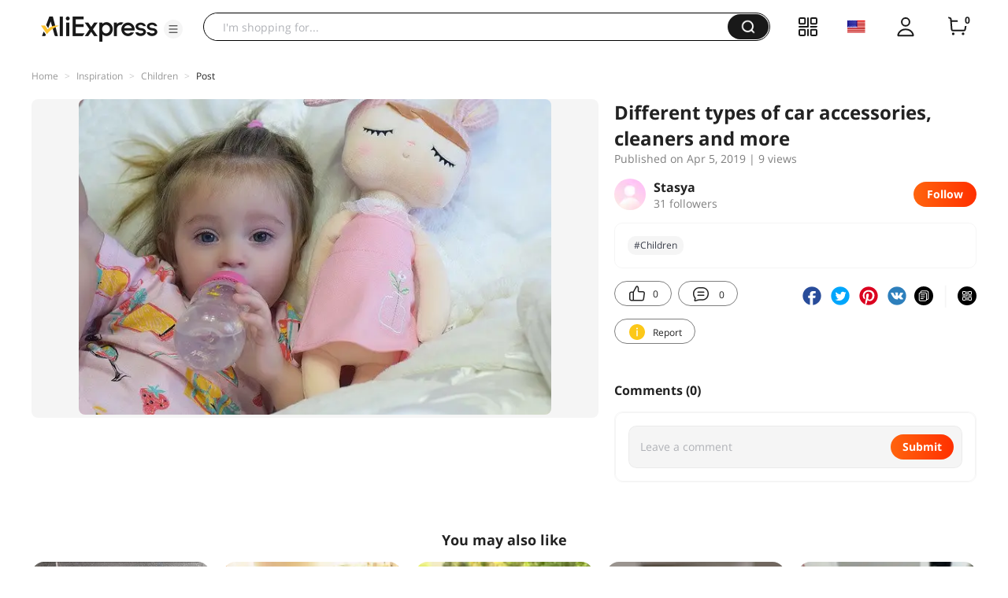

--- FILE ---
content_type: application/javascript
request_url: https://aplus.aliexpress.com/eg.js?t=1769903683658
body_size: 78
content:
window.goldlog=(window.goldlog||{});goldlog.Etag="RYQFIqCqdjECAQOWcZPEkknQ";goldlog.stag=2;

--- FILE ---
content_type: application/javascript
request_url: https://aplus.aliexpress.com/eg.js?t=1769903686162
body_size: -98
content:
window.goldlog=(window.goldlog||{});goldlog.Etag="RYQFIqCqdjECAQOWcZPEkknQ";goldlog.stag=1;